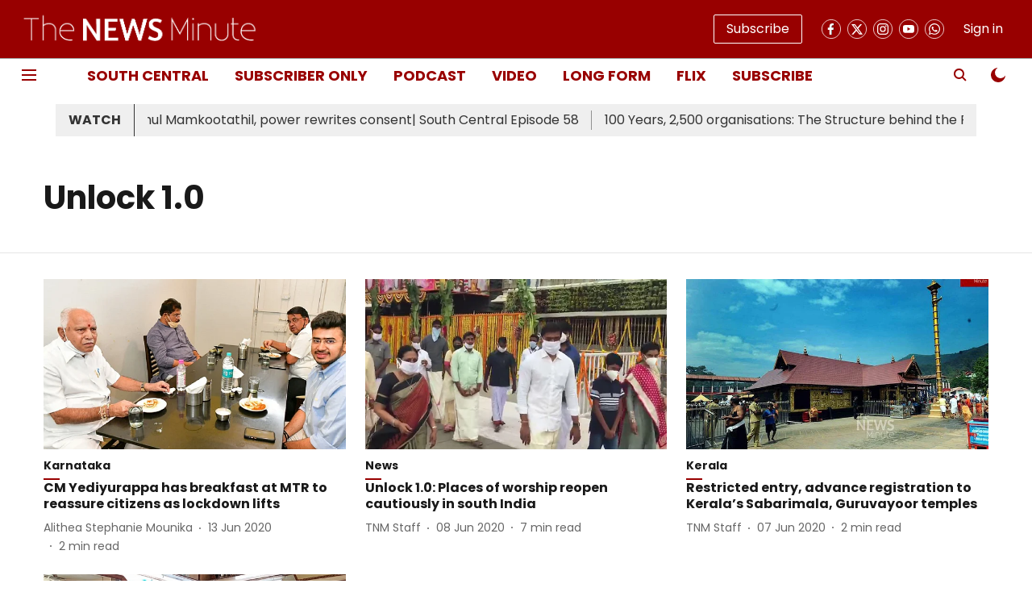

--- FILE ---
content_type: application/javascript; charset=UTF-8
request_url: https://www.thenewsminute.com/cdn-cgi/challenge-platform/h/b/scripts/jsd/d251aa49a8a3/main.js?
body_size: 8473
content:
window._cf_chl_opt={AKGCx8:'b'};~function(B6,bP,bz,bI,bN,bM,bF,bE,B0,B1){B6=K,function(l,G,Bz,B5,b,B){for(Bz={l:584,G:512,b:409,B:550,O:401,H:414,Q:402,i:428,V:407},B5=K,b=l();!![];)try{if(B=parseInt(B5(Bz.l))/1+parseInt(B5(Bz.G))/2+-parseInt(B5(Bz.b))/3+-parseInt(B5(Bz.B))/4+-parseInt(B5(Bz.O))/5*(parseInt(B5(Bz.H))/6)+-parseInt(B5(Bz.Q))/7+-parseInt(B5(Bz.i))/8*(-parseInt(B5(Bz.V))/9),B===G)break;else b.push(b.shift())}catch(O){b.push(b.shift())}}(A,660186),bP=this||self,bz=bP[B6(544)],bI=null,bN=br(),bM=function(Ov,ON,Or,Ok,Og,BX,G,b,B,O){return Ov={l:531,G:442,b:618},ON={l:510,G:552,b:439,B:405,O:426,H:454,Q:455,i:510,V:405,X:437,W:510,e:564,a:455,J:555,j:510,T:626,h:466,L:510,x:435,S:494,s:455,m:602,C:510,o:626,c:449,P:561,z:530,I:580,U:555,f:527,D:510},Or={l:537},Ok={l:537,G:580,b:559,B:524,O:553,H:559,Q:524,i:559,V:524,X:443,W:436,e:555,a:601,J:576,j:405,T:602,h:555,L:443,x:517,S:405,s:555,m:510,C:576,o:405,c:435,P:555,z:510,I:455,U:486,f:472,D:555,Z:443,g:475,y:555,k:507,n:555,N:455,v:510,M:426,F:467,E:555,Y:466,d:436,R:555,A0:561},Og={l:504,G:500,b:523,B:580},BX=B6,G={'DMTwv':function(H,Q){return H-Q},'zBmwy':function(H,Q){return Q|H},'ARuzh':function(H,Q){return H<<Q},'eidPH':function(H,Q){return Q&H},'YqyTB':function(H,Q){return H-Q},'Tatcc':function(H,Q){return H|Q},'IvnVv':function(H,Q){return H==Q},'fYsqG':function(H,Q){return H(Q)},'RuCnv':function(H,Q){return H!==Q},'oZmPL':BX(Ov.l),'ypnQo':function(H,Q){return H|Q},'eAucX':function(H,Q){return H>Q},'cVxfx':function(H,Q){return H<Q},'MkVgy':function(H,Q){return H-Q},'hvpCe':function(H,Q){return Q==H},'qOGkm':function(H,Q){return Q==H},'NZNfu':function(H,Q){return Q*H},'XqoTv':function(H,Q){return H<Q},'eFjjv':function(H,Q){return H!=Q},'RxiQN':function(H,Q){return Q*H},'vJBBm':function(H,Q){return H-Q},'KwyaU':function(H,Q){return H+Q},'rblHj':function(H,Q){return Q==H}},b=String[BX(Ov.G)],B={'h':function(H,Q){return Q={'pwtlY':function(i){return i()}},H==null?'':B.g(H,6,function(i,BW){return BW=K,BW(Og.l)!==BW(Og.l)?Q[BW(Og.G)](G)!==null:BW(Og.b)[BW(Og.B)](i)})},'g':function(H,Q,i,Be,V,X,W,J,j,T,L,x,S,s,C,o,P,z){if(Be=BX,H==null)return'';for(X={},W={},J='',j=2,T=3,L=2,x=[],S=0,s=0,C=0;C<H[Be(Ok.l)];C+=1)if(o=H[Be(Ok.G)](C),Object[Be(Ok.b)][Be(Ok.B)][Be(Ok.O)](X,o)||(X[o]=T++,W[o]=!0),P=J+o,Object[Be(Ok.H)][Be(Ok.Q)][Be(Ok.O)](X,P))J=P;else{if(Object[Be(Ok.i)][Be(Ok.V)][Be(Ok.O)](W,J)){if(256>J[Be(Ok.X)](0)){for(V=0;V<L;S<<=1,s==G[Be(Ok.W)](Q,1)?(s=0,x[Be(Ok.e)](i(S)),S=0):s++,V++);for(z=J[Be(Ok.X)](0),V=0;8>V;S=G[Be(Ok.a)](G[Be(Ok.J)](S,1),G[Be(Ok.j)](z,1)),Q-1==s?(s=0,x[Be(Ok.e)](i(S)),S=0):s++,z>>=1,V++);}else{for(z=1,V=0;V<L;S=z|S<<1,s==G[Be(Ok.T)](Q,1)?(s=0,x[Be(Ok.h)](i(S)),S=0):s++,z=0,V++);for(z=J[Be(Ok.L)](0),V=0;16>V;S=G[Be(Ok.x)](S<<1,G[Be(Ok.S)](z,1)),Q-1==s?(s=0,x[Be(Ok.s)](i(S)),S=0):s++,z>>=1,V++);}j--,0==j&&(j=Math[Be(Ok.m)](2,L),L++),delete W[J]}else for(z=X[J],V=0;V<L;S=G[Be(Ok.C)](S,1)|G[Be(Ok.o)](z,1),G[Be(Ok.c)](s,Q-1)?(s=0,x[Be(Ok.P)](i(S)),S=0):s++,z>>=1,V++);J=(j--,j==0&&(j=Math[Be(Ok.z)](2,L),L++),X[P]=T++,G[Be(Ok.I)](String,o))}if(''!==J){if(G[Be(Ok.U)](G[Be(Ok.f)],G[Be(Ok.f)]))B(O,H);else{if(Object[Be(Ok.b)][Be(Ok.B)][Be(Ok.O)](W,J)){if(256>J[Be(Ok.L)](0)){for(V=0;V<L;S<<=1,s==Q-1?(s=0,x[Be(Ok.D)](i(S)),S=0):s++,V++);for(z=J[Be(Ok.Z)](0),V=0;8>V;S=G[Be(Ok.g)](G[Be(Ok.C)](S,1),z&1.81),s==Q-1?(s=0,x[Be(Ok.y)](i(S)),S=0):s++,z>>=1,V++);}else{for(z=1,V=0;V<L;S=S<<1.46|z,Q-1==s?(s=0,x[Be(Ok.s)](i(S)),S=0):s++,z=0,V++);for(z=J[Be(Ok.X)](0),V=0;G[Be(Ok.k)](16,V);S=S<<1|z&1.24,G[Be(Ok.c)](s,Q-1)?(s=0,x[Be(Ok.n)](G[Be(Ok.N)](i,S)),S=0):s++,z>>=1,V++);}j--,0==j&&(j=Math[Be(Ok.v)](2,L),L++),delete W[J]}else for(z=X[J],V=0;G[Be(Ok.M)](V,L);S=S<<1.51|1&z,s==G[Be(Ok.F)](Q,1)?(s=0,x[Be(Ok.E)](i(S)),S=0):s++,z>>=1,V++);j--,j==0&&L++}}for(z=2,V=0;V<L;S=z&1.18|S<<1.3,s==Q-1?(s=0,x[Be(Ok.E)](i(S)),S=0):s++,z>>=1,V++);for(;;)if(S<<=1,G[Be(Ok.Y)](s,G[Be(Ok.d)](Q,1))){x[Be(Ok.R)](i(S));break}else s++;return x[Be(Ok.A0)]('')},'j':function(H,On,Bp){return On={l:443},Bp=BX,null==H?'':H==''?null:B.i(H[Bp(Or.l)],32768,function(Q,Ba){return Ba=Bp,H[Ba(On.l)](Q)})},'i':function(H,Q,i,Bu,V,X,W,J,j,T,L,x,S,s,C,o,U,P,z,I){for(Bu=BX,V=[],X=4,W=4,J=3,j=[],x=i(0),S=Q,s=1,T=0;3>T;V[T]=T,T+=1);for(C=0,o=Math[Bu(ON.l)](2,2),L=1;o!=L;)for(P=Bu(ON.G)[Bu(ON.b)]('|'),z=0;!![];){switch(P[z++]){case'0':I=G[Bu(ON.B)](x,S);continue;case'1':C|=(G[Bu(ON.O)](0,I)?1:0)*L;continue;case'2':G[Bu(ON.H)](0,S)&&(S=Q,x=G[Bu(ON.Q)](i,s++));continue;case'3':L<<=1;continue;case'4':S>>=1;continue}break}switch(C){case 0:for(C=0,o=Math[Bu(ON.i)](2,8),L=1;o!=L;I=G[Bu(ON.V)](x,S),S>>=1,S==0&&(S=Q,x=G[Bu(ON.Q)](i,s++)),C|=G[Bu(ON.X)](0<I?1:0,L),L<<=1);U=b(C);break;case 1:for(C=0,o=Math[Bu(ON.W)](2,16),L=1;L!=o;I=S&x,S>>=1,S==0&&(S=Q,x=i(s++)),C|=(G[Bu(ON.e)](0,I)?1:0)*L,L<<=1);U=G[Bu(ON.a)](b,C);break;case 2:return''}for(T=V[3]=U,j[Bu(ON.J)](U);;){if(s>H)return'';for(C=0,o=Math[Bu(ON.j)](2,J),L=1;G[Bu(ON.T)](L,o);I=S&x,S>>=1,G[Bu(ON.h)](0,S)&&(S=Q,x=i(s++)),C|=L*(0<I?1:0),L<<=1);switch(U=C){case 0:for(C=0,o=Math[Bu(ON.L)](2,8),L=1;L!=o;I=S&x,S>>=1,G[Bu(ON.x)](0,S)&&(S=Q,x=i(s++)),C|=G[Bu(ON.S)](0<I?1:0,L),L<<=1);V[W++]=G[Bu(ON.s)](b,C),U=G[Bu(ON.m)](W,1),X--;break;case 1:for(C=0,o=Math[Bu(ON.C)](2,16),L=1;G[Bu(ON.o)](L,o);I=x&S,S>>=1,0==S&&(S=Q,x=i(s++)),C|=(G[Bu(ON.e)](0,I)?1:0)*L,L<<=1);V[W++]=G[Bu(ON.a)](b,C),U=G[Bu(ON.c)](W,1),X--;break;case 2:return j[Bu(ON.P)]('')}if(X==0&&(X=Math[Bu(ON.L)](2,J),J++),V[U])U=V[U];else if(W===U)U=G[Bu(ON.z)](T,T[Bu(ON.I)](0));else return null;j[Bu(ON.U)](U),V[W++]=G[Bu(ON.z)](T,U[Bu(ON.I)](0)),X--,T=U,G[Bu(ON.f)](0,X)&&(X=Math[Bu(ON.D)](2,J),J++)}}},O={},O[BX(Ov.b)]=B.h,O}(),bF={},bF[B6(448)]='o',bF[B6(425)]='s',bF[B6(591)]='u',bF[B6(615)]='z',bF[B6(566)]='n',bF[B6(404)]='I',bF[B6(447)]='b',bE=bF,bP[B6(622)]=function(G,B,O,H,w8,w7,w6,Bh,Q,V,X,W,J,j,T){if(w8={l:562,G:548,b:548,B:560,O:471,H:545,Q:483,i:536,V:515,X:558,W:515,e:558,a:522,J:600,j:537,T:478,h:464,L:420,x:431,S:606},w7={l:577,G:603,b:537,B:624},w6={l:559,G:524,b:553,B:555},Bh=B6,Q={'GbUWg':function(h,L){return h<L},'qJSOx':function(h,L){return L===h},'yidNb':function(h,L){return h(L)},'pTxqY':function(h,L){return h(L)},'qrdkc':function(h,L){return L===h},'DycRl':Bh(w8.l),'ADeAl':function(h,L){return h+L}},Q[Bh(w8.G)](null,B)||Q[Bh(w8.b)](void 0,B))return H;for(V=Q[Bh(w8.B)](bR,B),G[Bh(w8.O)][Bh(w8.H)]&&(V=V[Bh(w8.Q)](G[Bh(w8.O)][Bh(w8.H)](B))),V=G[Bh(w8.i)][Bh(w8.V)]&&G[Bh(w8.X)]?G[Bh(w8.i)][Bh(w8.W)](new G[(Bh(w8.e))](V)):function(L,Bx,x){for(Bx=Bh,L[Bx(w7.l)](),x=0;Q[Bx(w7.G)](x,L[Bx(w7.b)]);L[x+1]===L[x]?L[Bx(w7.B)](x+1,1):x+=1);return L}(V),X='nAsAaAb'.split('A'),X=X[Bh(w8.a)][Bh(w8.J)](X),W=0;W<V[Bh(w8.j)];J=V[W],j=bd(G,B,J),Q[Bh(w8.T)](X,j)?(T='s'===j&&!G[Bh(w8.h)](B[J]),Q[Bh(w8.L)](Q[Bh(w8.x)],O+J)?i(Q[Bh(w8.S)](O,J),j):T||i(O+J,B[J])):i(O+J,j),W++);return H;function i(L,x,BL){BL=Bh,Object[BL(w6.l)][BL(w6.G)][BL(w6.b)](H,x)||(H[x]=[]),H[x][BL(w6.B)](L)}},B0=B6(468)[B6(439)](';'),B1=B0[B6(522)][B6(600)](B0),bP[B6(619)]=function(l,G,wl,wK,BS,B,O,H,Q,i){for(wl={l:533,G:537,b:457,B:503,O:555,H:623},wK={l:508},BS=B6,B={'xZmHW':function(V,X){return V+X},'HilwE':function(V,X){return V(X)}},O=Object[BS(wl.l)](G),H=0;H<O[BS(wl.G)];H++)if(Q=O[H],Q==='f'&&(Q='N'),l[Q]){for(i=0;i<G[O[H]][BS(wl.G)];-1===l[Q][BS(wl.b)](G[O[H]][i])&&(B[BS(wl.B)](B1,G[O[H]][i])||l[Q][BS(wl.O)]('o.'+G[O[H]][i])),i++);}else l[Q]=G[O[H]][BS(wl.H)](function(V,Bt){return Bt=BS,B[Bt(wK.l)]('o.',V)})},B3();function bY(l,G,OM,BJ){return OM={l:493,G:493,b:559,B:403,O:553,H:457,Q:440},BJ=B6,G instanceof l[BJ(OM.l)]&&0<l[BJ(OM.G)][BJ(OM.b)][BJ(OM.B)][BJ(OM.O)](G)[BJ(OM.H)](BJ(OM.Q))}function bk(O9,Bb,l,G,b,B){return O9={l:587,G:460,b:453,B:398,O:551,H:509,Q:549,i:415},Bb=B6,l={'YNkCH':function(O){return O()},'kNyZq':function(O,H){return O-H},'VMqsd':Bb(O9.l),'BnUHm':Bb(O9.G)},G=3600,b=l[Bb(O9.b)](by),B=Math[Bb(O9.B)](Date[Bb(O9.O)]()/1e3),l[Bb(O9.H)](B,b)>G?l[Bb(O9.Q)]===l[Bb(O9.i)]?null:![]:!![]}function bU(l,BM,Bv,B7,G,b,O){if(BM={l:588,G:596,b:589,B:438,O:574,H:574,Q:625,i:399,V:555,X:443,W:427,e:573,a:490,J:529,j:546,T:583,h:555,L:597,x:621},Bv={l:521,G:422,b:474,B:518,O:498},B7=B6,G={'UiWML':B7(BM.l),'oXwFr':B7(BM.G),'KZPGm':function(B,O){return B(O)},'twILi':function(B,O){return B<O},'QfwJW':function(B,O){return B-O},'DSeUY':function(B,O){return B>O},'ojExX':function(B,O){return O|B},'JaRMM':function(B,O){return B<<O},'XCFqx':function(B,O){return O&B},'XDLSJ':function(B,O){return B==O},'zycTm':function(B,O){return B-O},'lCfsC':function(B){return B()},'QBqZt':B7(BM.b),'APRSt':function(B,O,H){return B(O,H)}},b=G[B7(BM.B)](B2),bn(b.r,function(B,B8){B8=B7,typeof l===G[B8(Bv.l)]&&(G[B8(Bv.G)]===B8(Bv.b)?(B[B8(Bv.B)]=O,H()):G[B8(Bv.O)](l,B)),bZ()}),b.e){if(G[B7(BM.O)]!==G[B7(BM.H)]){for(I=0;G[B7(BM.Q)](U,f);Z<<=1,g==G[B7(BM.i)](y,1)?(k=0,n[B7(BM.V)](N(v)),M=0):F++,D++);for(O=E[B7(BM.X)](0),Y=0;G[B7(BM.W)](8,O);A0=G[B7(BM.e)](G[B7(BM.a)](A1,1),G[B7(BM.J)](O,1)),G[B7(BM.j)](A2,G[B7(BM.T)](A3,1))?(A4=0,A5[B7(BM.h)](A6(A7)),A8=0):A9++,O>>=1,R++);}else G[B7(BM.L)](bv,B7(BM.x),b.e)}}function bD(Bd,BA,l){return Bd={l:481,G:513},BA=B6,l={'mYhoi':function(G,b){return G!==b},'WGDMU':function(G){return G()}},l[BA(Bd.l)](l[BA(Bd.G)](bf),null)}function by(O6,BG,l){return O6={l:604,G:398},BG=B6,l=bP[BG(O6.l)],Math[BG(O6.G)](+atob(l.t))}function B3(wj,wJ,wa,we,Bm,l,G,b,B,Q,i,O){if(wj={l:461,G:514,b:604,B:569,O:430,H:477,Q:412,i:412,V:441,X:616,W:416,e:590,a:406,J:539,j:461,T:433,h:540,L:416,x:590,S:406,s:539,m:445,C:432,o:433,c:540,P:518,z:518},wJ={l:569,G:458,b:518},wa={l:492,G:578,b:595,B:559,O:524,H:553,Q:443,i:526,V:421,X:555,W:519,e:526,a:506,J:459,j:555,T:417,h:555,L:510,x:499,S:411},we={l:563},Bm=B6,l={'DeRoo':function(H,Q){return H<Q},'GfRNl':function(H,Q){return H==Q},'fPmtI':function(H,Q){return H(Q)},'DLLEA':function(H,Q){return H<<Q},'MECTm':function(H,Q){return H-Q},'xIoqv':function(H,Q){return Q&H},'gARjW':function(H,Q){return H<<Q},'JyKrH':function(H,Q,i){return H(Q,i)},'mVOFx':function(H,Q){return Q===H},'bspNX':function(H){return H()},'DmHBi':Bm(wj.l),'DCamn':Bm(wj.G)},G=bP[Bm(wj.b)],!G)return;if(!bk())return;if(b=![],B=function(wp,BC,H,i){if(wp={l:594},BC=Bm,H={'nSHUY':function(Q,i,V,Bq){return Bq=K,l[Bq(we.l)](Q,i,V)}},l[BC(wa.l)](BC(wa.G),BC(wa.b))){if(Ak[BC(wa.B)][BC(wa.O)][BC(wa.H)](An,Ar)){if(256>lX[BC(wa.Q)](0)){for(Ge=0;l[BC(wa.i)](Gp,Ga);GJ<<=1,l[BC(wa.V)](Gj,GT-1)?(Gh=0,GL[BC(wa.X)](Gx(GS)),Gt=0):Gs++,Gu++);for(i=Gm[BC(wa.Q)](0),Gq=0;8>GC;Gc=GP<<1.81|1&i,l[BC(wa.V)](Gz,GI-1)?(GU=0,Gf[BC(wa.X)](l[BC(wa.W)](GD,GZ)),Gg=0):Gy++,i>>=1,Go++);}else{for(i=1,Gk=0;l[BC(wa.e)](Gn,Gr);Gv=l[BC(wa.a)](GM,1)|i,l[BC(wa.V)](GF,l[BC(wa.J)](GE,1))?(GY=0,Gd[BC(wa.j)](l[BC(wa.W)](GR,b0)),b1=0):b2++,i=0,GN++);for(i=b3[BC(wa.Q)](0),b4=0;16>b5;b7=b8<<1|l[BC(wa.T)](i,1),bA-1==b9?(bK=0,bl[BC(wa.h)](bG(bb)),bB=0):bO++,i>>=1,b6++);}GO--,0==Gw&&(GH=GQ[BC(wa.L)](2,Gi),GV++),delete GX[GW]}else for(i=KM[KF],KE=0;KY<Kd;l0=l[BC(wa.x)](l1,1)|i&1.3,l3-1==l2?(l4=0,l5[BC(wa.j)](l6(l7)),l8=0):l9++,i>>=1,KR++);lQ=(lA--,l[BC(wa.V)](0,lK)&&(ll=lG[BC(wa.L)](2,lb),lB++),lO[lw]=lH++,li(lV))}else if(!b){if(b=!![],!l[BC(wa.S)](bk))return;bU(function(i,Bo){Bo=BC,H[Bo(wp.l)](B4,G,i)})}},bz[Bm(wj.B)]!==Bm(wj.G))B();else if(bP[Bm(wj.O)])bz[Bm(wj.O)](Bm(wj.H),B);else if(Bm(wj.Q)!==Bm(wj.i)){if(!i[Bm(wj.V)])return;V===l[Bm(wj.X)]?(Q={},Q[Bm(wj.W)]=Bm(wj.e),Q[Bm(wj.a)]=T.r,Q[Bm(wj.J)]=Bm(wj.j),j[Bm(wj.T)][Bm(wj.h)](Q,'*')):(i={},i[Bm(wj.L)]=Bm(wj.x),i[Bm(wj.S)]=L.r,i[Bm(wj.s)]=Bm(wj.m),i[Bm(wj.C)]=x,h[Bm(wj.o)][Bm(wj.c)](i,'*'))}else O=bz[Bm(wj.P)]||function(){},bz[Bm(wj.z)]=function(Bc){Bc=Bm,O(),bz[Bc(wJ.l)]!==l[Bc(wJ.G)]&&(bz[Bc(wJ.b)]=O,B())}}function bv(O,H,Op,BV,Q,i,V,X,W,a,J,j,T,h){if(Op={l:451,G:451,b:469,B:557,O:489,H:604,Q:485,i:495,V:491,X:532,W:582,e:570,a:452,J:572,j:613,T:400,h:525,L:525,x:410,S:495,s:579,m:495,C:463,o:495,c:538,P:501,z:609,I:586,U:416,f:480,D:413,Z:618},BV=B6,Q={},Q[BV(Op.l)]=function(L,S){return S===L},i=Q,!bg(0)){if(i[BV(Op.G)](BV(Op.b),BV(Op.b)))return![];else h=O[H]}X=(V={},V[BV(Op.B)]=O,V[BV(Op.O)]=H,V);try{W=bP[BV(Op.H)],a=BV(Op.Q)+bP[BV(Op.i)][BV(Op.V)]+BV(Op.X)+W.r+BV(Op.W),J=new bP[(BV(Op.e))](),J[BV(Op.a)](BV(Op.J),a),J[BV(Op.j)]=2500,J[BV(Op.T)]=function(){},j={},j[BV(Op.h)]=bP[BV(Op.i)][BV(Op.L)],j[BV(Op.x)]=bP[BV(Op.S)][BV(Op.x)],j[BV(Op.s)]=bP[BV(Op.m)][BV(Op.s)],j[BV(Op.C)]=bP[BV(Op.o)][BV(Op.c)],j[BV(Op.P)]=bN,T=j,h={},h[BV(Op.z)]=X,h[BV(Op.I)]=T,h[BV(Op.U)]=BV(Op.f),J[BV(Op.D)](bM[BV(Op.Z)](h))}catch(x){}}function bf(BF,B9,G,b,B,O,H,Q){for(BF={l:470,G:482,b:439,B:604,O:566},B9=B6,G={},G[B9(BF.l)]=B9(BF.G),b=G,B=b[B9(BF.l)][B9(BF.b)]('|'),O=0;!![];){switch(B[O++]){case'0':H=Q.i;continue;case'1':Q=bP[B9(BF.B)];continue;case'2':if(typeof H!==B9(BF.O)||H<30)return null;continue;case'3':if(!Q)return null;continue;case'4':return H}break}}function A(wh){return wh='JaRMM,AKGCx8,mVOFx,Function,RxiQN,_cf_chl_opt,pWTlR,style,KZPGm,gARjW,pwtlY,JBxy9,veFKd,HilwE,YwfWQ,GiIFQ,DLLEA,eAucX,xZmHW,kNyZq,pow,zSOEW,454866pHUKVk,WGDMU,loading,from,display: none,Tatcc,onreadystatechange,fPmtI,contentDocument,UiWML,includes,e7mPTBAxrFkMQ104bLa8-gOSdtsyqUV6XD+35vZiofECYKRJIN9j2Gn$hHWulpzcw,hasOwnProperty,CnwA5,DeRoo,rblHj,navigator,XCFqx,KwyaU,zLXaJ,/b/ov1/0.7386223004064655:1769441310:Xfdd0xQZg5HRlzX6DNWXZc1wLD_LwXZ58F9sxiY1XI8/,keys,PdfSp,aTdcg,Array,length,aUjz8,event,postMessage,TaCnY,getPrototypeOf,body,document,getOwnPropertyNames,XDLSJ,VlDFs,qJSOx,VMqsd,3476708yzmSbi,now,0|4|2|1|3,call,eycCX,push,random,AdeF3,Set,prototype,yidNb,join,d.cookie,JyKrH,XqoTv,removeChild,number,clientInformation,BaqPR,readyState,XMLHttpRequest,UxCij,POST,ojExX,QBqZt,muvyy,ARuzh,sort,WnFme,LRmiB4,charAt,trrJw,/invisible/jsd,zycTm,943874AGSVPh,catch,chctx,DpkcH,function,kuHxL,cloudflare-invisible,undefined,XLvkr,contentWindow,nSHUY,ypZFH,Xutgv,APRSt,isArray,VDcGg,bind,zBmwy,YqyTB,GbUWg,__CF$cv$params,createElement,ADeAl,location,/jsd/oneshot/d251aa49a8a3/0.7386223004064655:1769441310:Xfdd0xQZg5HRlzX6DNWXZc1wLD_LwXZ58F9sxiY1XI8/,errorInfoObject,bOghC,tabIndex,status,timeout,stringify,symbol,DmHBi,href,FaFl,rxvNi8,iframe,error on cf_chl_props,pRIb1,map,splice,twILi,eFjjv,zDIPu,floor,QfwJW,ontimeout,2570615qnFDtZ,1633499lScVdn,toString,bigint,eidPH,sid,54thHvod,onerror,369450RbcpXJ,SSTpq3,bspNX,DuoSq,send,6yPBaFh,BnUHm,source,xIoqv,appendChild,log,qrdkc,GfRNl,oXwFr,JEKhl,zzcxy,string,cVxfx,DSeUY,1638248JjhfyR,randomUUID,addEventListener,DycRl,detail,parent,uuAnI,IvnVv,DMTwv,NZNfu,lCfsC,split,[native code],api,fromCharCode,charCodeAt,4|3|0|1|9|6|5|2|10|7|8,error,QdVZU,boolean,object,vJBBm,4|9|0|8|6|3|7|2|5|1,YGHms,open,YNkCH,qOGkm,fYsqG,zelCe,indexOf,DCamn,MECTm,ePwyK,success,tkXfy,pkLOA2,isNaN,http-code:,hvpCe,MkVgy,_cf_chl_opt;JJgc4;PJAn2;kJOnV9;IWJi4;OHeaY1;DqMg0;FKmRv9;LpvFx1;cAdz2;PqBHf2;nFZCC5;ddwW5;pRIb1;rxvNi8;RrrrA2;erHi9,Jdpxk,wZMCs,Object,oZmPL,xhr-error,GvamD,ypnQo,MTRar,DOMContentLoaded,pTxqY,iEVsc,jsd,mYhoi,1|3|0|2|4,concat,HODoJ,/cdn-cgi/challenge-platform/h/,RuCnv,KBmOj,onload,TYlZ6'.split(','),A=function(){return wh},A()}function br(OX,Bi){return OX={l:429,G:429},Bi=B6,crypto&&crypto[Bi(OX.l)]?crypto[Bi(OX.G)]():''}function K(l,G,b,B){return l=l-397,b=A(),B=b[l],B}function B2(wG,Bs,B,O,H,Q,i,V,X,W,a){O=(wG={l:446,G:444,b:476,B:528,O:599,H:516,Q:424,i:620,V:439,X:611,W:543,e:418,a:567,J:476,j:497,T:605,h:424,L:543,x:565,S:593,s:520},Bs=B6,B={},B[Bs(wG.l)]=Bs(wG.G),B[Bs(wG.b)]=Bs(wG.B),B[Bs(wG.O)]=Bs(wG.H),B[Bs(wG.Q)]=Bs(wG.i),B);try{for(H=O[Bs(wG.l)][Bs(wG.V)]('|'),Q=0;!![];){switch(H[Q++]){case'0':i[Bs(wG.X)]='-1';continue;case'1':bz[Bs(wG.W)][Bs(wG.e)](i);continue;case'2':V=pRIb1(W,W[Bs(wG.a)]||W[O[Bs(wG.J)]],'n.',V);continue;case'3':i[Bs(wG.j)]=O[Bs(wG.O)];continue;case'4':i=bz[Bs(wG.T)](O[Bs(wG.h)]);continue;case'5':V=pRIb1(W,W,'',V);continue;case'6':V={};continue;case'7':bz[Bs(wG.L)][Bs(wG.x)](i);continue;case'8':return X={},X.r=V,X.e=null,X;case'9':W=i[Bs(wG.S)];continue;case'10':V=pRIb1(W,i[Bs(wG.s)],'d.',V);continue}break}}catch(J){return a={},a.r={},a.e=J,a}}function bn(l,G,OV,Oi,OH,Ow,OO,BB,b,B,O,H){OV={l:440,G:461,b:465,B:434,O:604,H:419,Q:495,i:570,V:452,X:572,W:479,e:485,a:495,J:491,j:608,T:441,h:610,L:511,x:592,S:613,s:400,m:613,C:488,o:408,c:607,P:607,z:617,I:617,U:413,f:618,D:614},Oi={l:434,G:547,b:505,B:613,O:473},OH={l:612,G:541,b:456,B:456,O:496,H:535,Q:462,i:493,V:502,X:559,W:403,e:553,a:457,J:484,j:568},Ow={l:613},OO={l:613},BB=B6,b={'tkXfy':function(Q,i){return Q instanceof i},'veFKd':function(Q,i){return Q<i},'HODoJ':BB(OV.l),'TaCnY':function(Q,i){return Q<i},'pWTlR':function(Q,i){return Q(i)},'aTdcg':BB(OV.G),'BaqPR':BB(OV.b),'VlDFs':BB(OV.B),'iEVsc':function(Q,i){return Q+i},'bOghC':function(Q,i){return Q!==i}},B=bP[BB(OV.O)],console[BB(OV.H)](bP[BB(OV.Q)]),O=new bP[(BB(OV.i))](),O[BB(OV.V)](BB(OV.X),b[BB(OV.W)](b[BB(OV.W)](BB(OV.e)+bP[BB(OV.a)][BB(OV.J)],BB(OV.j)),B.r)),B[BB(OV.T)]&&(b[BB(OV.h)](BB(OV.L),BB(OV.x))?(O[BB(OV.S)]=5e3,O[BB(OV.s)]=function(BO){BO=BB,G(BO(OO.l))}):(B[BB(OV.m)]=5e3,O[BB(OV.s)]=function(Bw){Bw=BB,Q(Bw(Ow.l))})),O[BB(OV.C)]=function(BH){if(BH=BB,O[BH(OH.l)]>=200&&b[BH(OH.G)](O[BH(OH.l)],300)){if(BH(OH.b)===BH(OH.B))b[BH(OH.O)](G,b[BH(OH.H)]);else return b[BH(OH.Q)](O,H[BH(OH.i)])&&b[BH(OH.V)](0,Q[BH(OH.i)][BH(OH.X)][BH(OH.W)][BH(OH.e)](i)[BH(OH.a)](b[BH(OH.J)]))}else G(b[BH(OH.j)]+O[BH(OH.l)])},O[BB(OV.o)]=function(BQ,i){BQ=BB,i={'GiIFQ':function(V,X){return V(X)}},BQ(Oi.l)!==b[BQ(Oi.G)]?i[BQ(Oi.b)](G,BQ(Oi.B)):G(BQ(Oi.O))},H={'t':by(),'lhr':bz[BB(OV.c)]&&bz[BB(OV.P)][BB(OV.z)]?bz[BB(OV.P)][BB(OV.I)]:'','api':B[BB(OV.T)]?!![]:![],'c':bD(),'payload':l},O[BB(OV.U)](bM[BB(OV.f)](JSON[BB(OV.D)](H)))}function bg(G,O5,Bl,b,B){return O5={l:575,G:556},Bl=B6,b={},b[Bl(O5.l)]=function(O,H){return O<H},B=b,B[Bl(O5.l)](Math[Bl(O5.G)](),G)}function bd(G,B,O,Od,Bj,H,Q,i,V,X,W){for(Od={l:554,G:397,b:450,B:439,O:554,H:397,Q:588,i:536,V:598,X:448,W:585,e:585},Bj=B6,H={},H[Bj(Od.l)]=function(e,J){return J===e},H[Bj(Od.G)]=function(e,J){return e==J},Q=H,i=Bj(Od.b)[Bj(Od.B)]('|'),V=0;!![];){switch(i[V++]){case'0':if(X==null)return Q[Bj(Od.O)](void 0,X)?'u':'x';continue;case'1':return Q[Bj(Od.H)](Bj(Od.Q),W)?bY(G,X)?'N':'f':bE[W]||'?';case'2':if(!1===X)return'F';continue;case'3':if(X===G[Bj(Od.i)])return'D';continue;case'4':continue;case'5':W=typeof X;continue;case'6':if(G[Bj(Od.i)][Bj(Od.V)](X))return'a';continue;case'7':if(X===!0)return'T';continue;case'8':if(Q[Bj(Od.H)](Bj(Od.X),typeof X))try{if(Q[Bj(Od.G)](Bj(Od.Q),typeof X[Bj(Od.W)]))return X[Bj(Od.e)](function(){}),'p'}catch(e){}continue;case'9':try{X=B[O]}catch(J){return'i'}continue}break}}function B4(B,O,wT,BP,H,Q,i,V){if(wT={l:487,G:461,b:534,B:590,O:441,H:416,Q:406,i:539,V:461,X:433,W:540,e:416,a:406,J:539,j:445,T:432,h:433},BP=B6,H={},H[BP(wT.l)]=BP(wT.G),H[BP(wT.b)]=BP(wT.B),Q=H,!B[BP(wT.O)])return;O===Q[BP(wT.l)]?(i={},i[BP(wT.H)]=Q[BP(wT.b)],i[BP(wT.Q)]=B.r,i[BP(wT.i)]=BP(wT.V),bP[BP(wT.X)][BP(wT.W)](i,'*')):(V={},V[BP(wT.e)]=BP(wT.B),V[BP(wT.a)]=B.r,V[BP(wT.J)]=BP(wT.j),V[BP(wT.T)]=O,bP[BP(wT.h)][BP(wT.W)](V,'*'))}function bZ(O3,BK,l,G){if(O3={l:581,G:571,b:423},BK=B6,l={'trrJw':function(b){return b()},'UxCij':function(b,B){return b===B},'JEKhl':function(b,B){return b(B)}},G=l[BK(O3.l)](bf),l[BK(O3.G)](G,null))return;bI=(bI&&l[BK(O3.b)](clearTimeout,bI),setTimeout(function(){bU()},G*1e3))}function bR(l,OR,BT,G){for(OR={l:483,G:533,b:542},BT=B6,G=[];l!==null;G=G[BT(OR.l)](Object[BT(OR.G)](l)),l=Object[BT(OR.b)](l));return G}}()